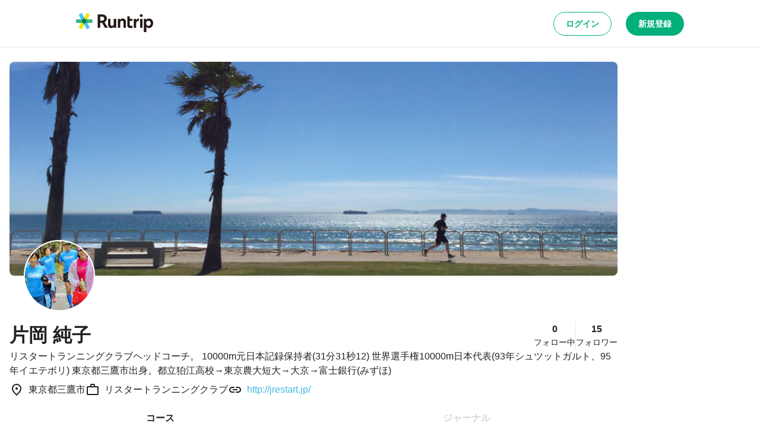

--- FILE ---
content_type: application/javascript; charset=utf-8
request_url: https://runtrip.jp/_next/static/chunks/7307-c45c4feac4294531.js
body_size: 10515
content:
try{let e="undefined"!=typeof window?window:"undefined"!=typeof global?global:"undefined"!=typeof globalThis?globalThis:"undefined"!=typeof self?self:{},t=(new e.Error).stack;t&&(e._sentryDebugIds=e._sentryDebugIds||{},e._sentryDebugIds[t]="ca318b74-55fd-44ce-90d0-171299b30226",e._sentryDebugIdIdentifier="sentry-dbid-ca318b74-55fd-44ce-90d0-171299b30226")}catch(e){}"use strict";(self.webpackChunk_N_E=self.webpackChunk_N_E||[]).push([[7307],{47307:(e,t,r)=>{r.d(t,{M:()=>ep});var n=r(31085),l=r(14041),a=r(86715),i=r(53043);let o=(0,i.m)("Account",e=>{let{fill:t}=e;return(0,n.jsx)("path",{d:"M12 2C6.48 2 2 6.48 2 12C2 17.52 6.48 22 12 22C17.52 22 22 17.52 22 12C22 6.48 17.52 2 12 2ZM7.07 18.28C7.5 17.38 10.12 16.5 12 16.5C13.88 16.5 16.51 17.38 16.93 18.28C15.57 19.36 13.86 20 12 20C10.14 20 8.43 19.36 7.07 18.28ZM18.36 16.83C16.93 15.09 13.46 14.5 12 14.5C10.54 14.5 7.07 15.09 5.64 16.83C4.62 15.49 4 13.82 4 12C4 7.59 7.59 4 12 4C16.41 4 20 7.59 20 12C20 13.82 19.38 15.49 18.36 16.83ZM12 6C10.06 6 8.5 7.56 8.5 9.5C8.5 11.44 10.06 13 12 13C13.94 13 15.5 11.44 15.5 9.5C15.5 7.56 13.94 6 12 6ZM12 11C11.17 11 10.5 10.33 10.5 9.5C10.5 8.67 11.17 8 12 8C12.83 8 13.5 8.67 13.5 9.5C13.5 10.33 12.83 11 12 11Z",fill:t})});var s=r(52375),c=r(38550);let d=(0,i.m)("Lock",e=>{let{fill:t}=e;return(0,n.jsx)("path",{d:"M6 22C5.45 22 4.97917 21.8042 4.5875 21.4125C4.19583 21.0208 4 20.55 4 20V10C4 9.45 4.19583 8.97917 4.5875 8.5875C4.97917 8.19583 5.45 8 6 8H7V6C7 4.61667 7.4875 3.4375 8.4625 2.4625C9.4375 1.4875 10.6167 1 12 1C13.3833 1 14.5625 1.4875 15.5375 2.4625C16.5125 3.4375 17 4.61667 17 6V8H18C18.55 8 19.0208 8.19583 19.4125 8.5875C19.8042 8.97917 20 9.45 20 10V20C20 20.55 19.8042 21.0208 19.4125 21.4125C19.0208 21.8042 18.55 22 18 22H6ZM6 20H18V10H6V20ZM12 17C12.55 17 13.0208 16.8042 13.4125 16.4125C13.8042 16.0208 14 15.55 14 15C14 14.45 13.8042 13.9792 13.4125 13.5875C13.0208 13.1958 12.55 13 12 13C11.45 13 10.9792 13.1958 10.5875 13.5875C10.1958 13.9792 10 14.45 10 15C10 15.55 10.1958 16.0208 10.5875 16.4125C10.9792 16.8042 11.45 17 12 17ZM9 8H15V6C15 5.16667 14.7083 4.45833 14.125 3.875C13.5417 3.29167 12.8333 3 12 3C11.1667 3 10.4583 3.29167 9.875 3.875C9.29167 4.45833 9 5.16667 9 6V8Z",fill:t})}),u=(0,i.m)("Setting",e=>{let{fill:t}=e;return(0,n.jsx)("path",{d:"M19.4289 12.98C19.4689 12.66 19.4989 12.34 19.4989 12C19.4989 11.66 19.4689 11.34 19.4289 11.02L21.5389 9.37C21.7289 9.22 21.7789 8.95 21.6589 8.73L19.6589 5.27C19.5689 5.11 19.3989 5.02 19.2189 5.02C19.1589 5.02 19.0989 5.03 19.0489 5.05L16.5589 6.05C16.0389 5.65 15.4789 5.32 14.8689 5.07L14.4889 2.42C14.4589 2.18 14.2489 2 13.9989 2H9.99886C9.74886 2 9.53886 2.18 9.50886 2.42L9.12886 5.07C8.51886 5.32 7.95886 5.66 7.43886 6.05L4.94886 5.05C4.88886 5.03 4.82886 5.02 4.76886 5.02C4.59886 5.02 4.42886 5.11 4.33886 5.27L2.33886 8.73C2.20886 8.95 2.26886 9.22 2.45886 9.37L4.56886 11.02C4.52886 11.34 4.49886 11.67 4.49886 12C4.49886 12.33 4.52886 12.66 4.56886 12.98L2.45886 14.63C2.26886 14.78 2.21886 15.05 2.33886 15.27L4.33886 18.73C4.42886 18.89 4.59886 18.98 4.77886 18.98C4.83886 18.98 4.89886 18.97 4.94886 18.95L7.43886 17.95C7.95886 18.35 8.51886 18.68 9.12886 18.93L9.50886 21.58C9.53886 21.82 9.74886 22 9.99886 22H13.9989C14.2489 22 14.4589 21.82 14.4889 21.58L14.8689 18.93C15.4789 18.68 16.0389 18.34 16.5589 17.95L19.0489 18.95C19.1089 18.97 19.1689 18.98 19.2289 18.98C19.3989 18.98 19.5689 18.89 19.6589 18.73L21.6589 15.27C21.7789 15.05 21.7289 14.78 21.5389 14.63L19.4289 12.98ZM17.4489 11.27C17.4889 11.58 17.4989 11.79 17.4989 12C17.4989 12.21 17.4789 12.43 17.4489 12.73L17.3089 13.86L18.1989 14.56L19.2789 15.4L18.5789 16.61L17.3089 16.1L16.2689 15.68L15.3689 16.36C14.9389 16.68 14.5289 16.92 14.1189 17.09L13.0589 17.52L12.8989 18.65L12.6989 20H11.2989L11.1089 18.65L10.9489 17.52L9.88886 17.09C9.45886 16.91 9.05886 16.68 8.65886 16.38L7.74886 15.68L6.68886 16.11L5.41886 16.62L4.71886 15.41L5.79886 14.57L6.68886 13.87L6.54886 12.74C6.51886 12.43 6.49886 12.2 6.49886 12C6.49886 11.8 6.51886 11.57 6.54886 11.27L6.68886 10.14L5.79886 9.44L4.71886 8.6L5.41886 7.39L6.68886 7.9L7.72886 8.32L8.62886 7.64C9.05886 7.32 9.46886 7.08 9.87886 6.91L10.9389 6.48L11.0989 5.35L11.2989 4H12.6889L12.8789 5.35L13.0389 6.48L14.0989 6.91C14.5289 7.09 14.9289 7.32 15.3289 7.62L16.2389 8.32L17.2989 7.89L18.5689 7.38L19.2689 8.59L18.1989 9.44L17.3089 10.14L17.4489 11.27ZM11.9989 8C9.78886 8 7.99886 9.79 7.99886 12C7.99886 14.21 9.78886 16 11.9989 16C14.2089 16 15.9989 14.21 15.9989 12C15.9989 9.79 14.2089 8 11.9989 8ZM11.9989 14C10.8989 14 9.99886 13.1 9.99886 12C9.99886 10.9 10.8989 10 11.9989 10C13.0989 10 13.9989 10.9 13.9989 12C13.9989 13.1 13.0989 14 11.9989 14Z",fill:t})}),C=(0,i.m)("Help",e=>{let{fill:t}=e;return(0,n.jsx)("path",{d:"M12.0722 17.8252C12.3572 17.8252 12.6056 17.7192 12.8172 17.5071C13.0287 17.295 13.1345 17.0435 13.1345 16.7524C13.1345 16.4613 13.0285 16.213 12.8165 16.0075C12.6044 15.8019 12.3535 15.6991 12.0637 15.6991C11.774 15.6991 11.5257 15.8018 11.3188 16.007C11.1119 16.2123 11.0085 16.4636 11.0085 16.7609C11.0085 17.0473 11.1127 17.2962 11.3213 17.5078C11.5299 17.7194 11.7802 17.8252 12.0722 17.8252ZM12.0084 22.3535C10.5716 22.3535 9.22576 22.0835 7.97071 21.5436C6.71568 21.0037 5.61783 20.2634 4.67718 19.3228C3.73655 18.3821 2.99628 17.2843 2.45636 16.0293C1.91644 14.7744 1.64648 13.4278 1.64648 11.9897C1.64648 10.5515 1.91644 9.20432 2.45636 7.94804C2.99628 6.69175 3.73582 5.59721 4.67498 4.66441C5.61413 3.73161 6.71155 2.99315 7.96723 2.44901C9.2229 1.90488 10.5702 1.63281 12.0091 1.63281C13.4481 1.63281 14.7962 1.90451 16.0536 2.44791C17.311 2.99131 18.4058 3.72879 19.3379 4.66034C20.27 5.59189 21.0079 6.68732 21.5516 7.94664C22.0953 9.20595 22.3672 10.5549 22.3672 11.9936C22.3672 13.4316 22.0951 14.778 21.551 16.0329C21.0068 17.2878 20.2684 18.3835 19.3356 19.3199C18.4028 20.2563 17.3075 20.996 16.0499 21.539C14.7923 22.082 13.4451 22.3535 12.0084 22.3535V22.3535ZM12.0123 20.373C14.3329 20.373 16.3065 19.5586 17.9329 17.9297C19.5594 16.3009 20.3726 14.3202 20.3726 11.9877C20.3726 9.66706 19.5609 7.69351 17.9376 6.06706C16.3143 4.44061 14.3326 3.62739 11.9927 3.62739C9.67567 3.62739 7.70212 4.43905 6.07203 6.06239C4.44197 7.6857 3.62693 9.66734 3.62693 12.0073C3.62693 14.3243 4.44137 16.2979 6.07023 17.9279C7.6991 19.558 9.67978 20.373 12.0123 20.373ZM12.0411 7.72631C12.4876 7.72631 12.8814 7.86601 13.2227 8.14541C13.5639 8.42481 13.7345 8.777 13.7345 9.20196C13.7345 9.60363 13.6159 9.95624 13.3787 10.2598C13.1414 10.5633 12.8727 10.8391 12.5726 11.0872C12.1893 11.4132 11.8536 11.7744 11.5655 12.1707C11.2775 12.567 11.1335 13.0069 11.1335 13.4904C11.1335 13.6977 11.2134 13.8637 11.3731 13.9883C11.5329 14.1129 11.7193 14.1752 11.9324 14.1752C12.1606 14.1752 12.3522 14.0991 12.507 13.947C12.6618 13.7948 12.772 13.6093 12.8378 13.3904C12.8972 13.0687 13.0233 12.7778 13.216 12.5177C13.4087 12.2576 13.6396 12.0224 13.9088 11.8121C14.3122 11.4846 14.6425 11.0906 14.8998 10.6301C15.157 10.1696 15.2856 9.68285 15.2856 9.16984C15.2856 8.31835 14.9778 7.60167 14.3623 7.01979C13.7467 6.4379 13.0164 6.14696 12.1715 6.14696C11.5436 6.14696 10.9485 6.27902 10.3864 6.54314C9.82429 6.80727 9.3541 7.19043 8.97583 7.69261C8.84975 7.87811 8.79293 8.08069 8.80539 8.30034C8.81785 8.51999 8.91354 8.69785 9.09246 8.83391C9.31098 8.97666 9.53865 9.02069 9.77548 8.96599C10.0123 8.91127 10.2081 8.78283 10.3628 8.58066C10.5565 8.31996 10.8005 8.1124 11.095 7.95796C11.3894 7.80353 11.7048 7.72631 12.0411 7.72631Z",fill:t})}),p=(0,i.m)("Logout",e=>{let{fill:t}=e;return(0,n.jsxs)(n.Fragment,{children:[(0,n.jsx)("path",{d:"M5 5H11C11.55 5 12 4.55 12 4C12 3.45 11.55 3 11 3H5C3.9 3 3 3.9 3 5V19C3 20.1 3.9 21 5 21H11C11.55 21 12 20.55 12 20C12 19.45 11.55 19 11 19H5V5Z",fill:t}),(0,n.jsx)("path",{d:"M20.65 11.65L17.86 8.86003C17.54 8.54003 17 8.76003 17 9.21003V11H10C9.45 11 9 11.45 9 12C9 12.55 9.45 13 10 13H17V14.79C17 15.24 17.54 15.46 17.85 15.14L20.64 12.35C20.84 12.16 20.84 11.84 20.65 11.65Z",fill:t})]})});var h=r(2435),f=r(38203);let m=(0,i.m)("X",e=>{let{fill:t}=e;return(0,n.jsx)("path",{d:"M714.163 519.284L1160.89 0H1055.03L667.137 450.887L357.328 0H0L468.492 681.821L0 1226.37H105.866L515.491 750.218L842.672 1226.37H1200L714.137 519.284H714.163ZM569.165 687.828L521.697 619.934L144.011 79.6944H306.615L611.412 515.685L658.88 583.579L1055.08 1150.3H892.476L569.165 687.854V687.828Z",fill:t})},{viewBox:"0 0 1200 1227",width:"24",height:"24"}),y=(0,i.m)("Youtube",()=>(0,n.jsxs)(n.Fragment,{children:[(0,n.jsxs)("g",{clipPath:"url(#clip0_2331_25579)",children:[(0,n.jsx)("path",{d:"M22.54 6.42C22.2875 5.4675 21.5412 4.7175 20.595 4.4625C18.88 4 12 4 12 4C12 4 5.12 4 3.405 4.4625C2.45875 4.7175 1.7125 5.4675 1.46 6.42C1 8.1475 1 11.75 1 11.75C1 11.75 1 15.3525 1.46 17.08C1.7125 18.0325 2.45875 18.7825 3.405 19.0375C5.12125 19.5 12 19.5 12 19.5C12 19.5 18.88 19.5 20.595 19.0375C21.5412 18.7825 22.2875 18.0325 22.54 17.08C23 15.3537 23 11.75 23 11.75C23 11.75 23 8.1475 22.54 6.42Z",fill:"#FF0000"}),(0,n.jsx)("path",{d:"M9.75 15.0213L15.5 11.75L9.75 8.47876V15.0213Z",fill:"white"})]}),(0,n.jsx)("defs",{children:(0,n.jsx)("clipPath",{id:"clip0_2331_25579",children:(0,n.jsx)("rect",{width:"22",height:"15.5",fill:"white",transform:"translate(1 4)"})})})]}));var g=r(70530),b=r(79592),x=r(63733);let v=b.Ay.a.withConfig({componentId:"sc-88312b03-0"})(["color:inherit;text-decoration:none;margin-top:",";"],(0,x.YK)(2));var L=r(74959);let j=e=>{let{children:t,...r}=e;return(0,n.jsx)(g.N,{...r,passHref:!0,children:(0,n.jsx)(v,{children:(0,n.jsx)(L.o,{variant:"body1",children:t})})})};j.displayName="FooterItem";let I=b.Ay.div.withConfig({componentId:"sc-de3fca41-0"})(["display:flex;flex-direction:column;margin-bottom:",";"],(0,x.YK)(4)),_=e=>{let{children:t}=e;return(0,n.jsx)(I,{children:t})};_.displayName="FooterSection";let k=e=>{let{children:t}=e;return(0,n.jsx)(L.o,{variant:"subtitle1",children:t})};k.displayName="FooterHeading";let H=b.Ay.div.withConfig({componentId:"sc-60fece3-0"})(["width:100%;padding:"," ",";background:",";"],(0,x.YK)(6),(0,x.YK)(4),(0,x.yW)("bg.gray1")),A=b.Ay.div.withConfig({componentId:"sc-60fece3-1"})(["max-width:",";margin:0 auto;display:flex;justify-content:space-between;border-bottom:1px solid ",";flex-direction:column;","{flex-direction:row;}"],e=>{let{theme:t}=e;return t.breakpoints.pc},(0,x.yW)("border.gray"),x.$_.pc),M=b.Ay.div.withConfig({componentId:"sc-60fece3-2"})(["width:100px;margin-bottom:",";"],(0,x.YK)(4)),V=b.Ay.div.withConfig({componentId:"sc-60fece3-3"})(["display:flex;flex-direction:column;","{flex-direction:row;justify-content:space-around;width:70%;}"],x.$_.pc),P=b.Ay.div.withConfig({componentId:"sc-60fece3-4"})(["max-width:",";display:flex;flex-direction:row;justify-content:space-between;margin:"," auto 0;align-items:center;"],e=>{let{theme:t}=e;return t.breakpoints.pc},(0,x.YK)(2)),O=b.Ay.div.withConfig({componentId:"sc-60fece3-5"})(["display:flex;flex-direction:row;"]),F=b.Ay.a.withConfig({componentId:"sc-60fece3-6"})(["margin-left:",";cursor:pointer;display:flex;flex-direction:row;justify-content:center;align-items:center;width:32px;height:32px;background:",";border:1px solid ",";box-sizing:border-box;border-radius:",";color:",";"],(0,x.YK)(2),(0,x.yW)("bg.white"),(0,x.yW)("border.gray"),(0,x.r8)("full"),(0,x.yW)("text.black"));var Z=r(98148);let N=e=>{let{className:t,children:r,xIconHref:l,facebookIconHref:a,youtubeIconHref:i}=e;return(0,n.jsxs)(H,{className:t,children:[(0,n.jsxs)(A,{children:[(0,n.jsx)(M,{children:(0,n.jsx)(Z.g,{type:"runtrip"})}),(0,n.jsx)(V,{children:r})]}),(0,n.jsxs)(P,{children:[(0,n.jsx)(L.o,{variant:"body1",children:"\xa9 Runtrip, Inc."}),l||a||i?(0,n.jsxs)(O,{children:[l&&(0,n.jsx)(g.N,{href:l,passHref:!0,external:!0,children:(0,n.jsx)(F,{"aria-label":"Twitter",target:"_blank",children:(0,n.jsx)(m,{height:"16",width:"16"})})}),a&&(0,n.jsx)(g.N,{href:a,passHref:!0,external:!0,children:(0,n.jsx)(F,{"aria-label":"Facebook",target:"_blank",children:(0,n.jsx)(f.f,{height:"20",width:"20"})})}),i&&(0,n.jsx)(g.N,{href:i,passHref:!0,external:!0,children:(0,n.jsx)(F,{"aria-label":"Youtube",target:"_blank",children:(0,n.jsx)(y,{height:"20",width:"20"})})})]}):null]})]})};N.Item=j,N.Section=_,N.Heading=k;var $=r(93149);r(58771),r(78195);var T=Object.defineProperty,R=Object.defineProperties,S=Object.getOwnPropertyDescriptors,E=Object.getOwnPropertySymbols,W=Object.prototype.hasOwnProperty,Y=Object.prototype.propertyIsEnumerable,K=(e,t)=>{if(t=Symbol[e])return t;throw Error("Symbol."+e+" is not defined")},U=(e,t,r)=>t in e?T(e,t,{enumerable:!0,configurable:!0,writable:!0,value:r}):e[t]=r,q=(e,t)=>{for(var r in t||(t={}))W.call(t,r)&&U(e,r,t[r]);if(E)for(var r of E(t))Y.call(t,r)&&U(e,r,t[r]);return e},J=(e,t,r)=>new Promise((n,l)=>{var a=e=>{try{o(r.next(e))}catch(e){l(e)}},i=e=>{try{o(r.throw(e))}catch(e){l(e)}},o=e=>e.done?n(e.value):Promise.resolve(e.value).then(a,i);o((r=r.apply(e,t)).next())}),D={httpOnly:!1,path:"/",sameSite:"lax",maxAge:604800,domain:"",secure:!0},z=e=>J(void 0,null,function*(){let t=w.get(e)[AUTH_COOKIE_KEY];try{return JSON.parse(t)||null}catch(e){return null}}),B=(e,t,r)=>J(void 0,null,function*(){let n=q(q({},D),r);t?w.set(e,AUTH_COOKIE_KEY,JSON.stringify(t),n):w.destroy(e,AUTH_COOKIE_KEY,n)}),Q=e=>({getSession:()=>z(e),setSession:(t,r)=>B(e,t,r)}),G=()=>{let{setSession:e}=(0,$.aP)(),t=(0,a.useRouter)();return l.useCallback(function(){let r=arguments.length>0&&void 0!==arguments[0]?arguments[0]:"/login";return J(void 0,null,function*(){yield e(null),t.push(r)})},[e,t])},X=r(70398),ee=r(98681),et=r(66183),er=r(40122);let en=(0,b.AH)(["display:flex;gap:",";align-items:center;justify-content:space-between;width:100%;background-color:",";"],(0,x.YK)(2),(0,x.yW)("bg.white")),el=b.Ay.div.withConfig({componentId:"sc-9e123607-0"})([""," padding:",";background-color:",";"],en,(0,x.YK)(1.5,2),(0,x.yW)("bg.gray1")),ea=b.Ay.div.withConfig({componentId:"sc-9e123607-1"})([""," padding:",";border-radius:"," "," 0 0;border:1px solid ",";border-bottom:none;"],en,(0,x.YK)(2),(0,x.r8)("medium"),(0,x.r8)("medium"),(0,x.yW)("border.gray")),ei=(0,b.Ay)(Z.g).withConfig({componentId:"sc-9e123607-2"})(["width:36px;"]),eo=b.Ay.div.withConfig({componentId:"sc-6a4a3fa4-0"})([""," margin-inline:auto;width:100%;","{width:min(100%,","px);}"],et.xe,x.$_.pc,e=>{let{theme:t}=e;return t.breakpoints.pcValue+32}),es=(0,b.Ay)(N).withConfig({componentId:"sc-6a4a3fa4-1"})(["margin-top:auto;"]),ec=(0,b.Ay)(e=>{let{children:t,href:r,className:l}=e;return(0,n.jsxs)(el,{className:l,children:[(0,n.jsx)(ei,{type:"runtrip-square"}),(0,n.jsx)(L.o,{as:"p",variant:"subtitle4",children:t}),(0,n.jsx)(er.$,{size:"sm",href:r,children:"インストール"})]})}).withConfig({componentId:"sc-6a4a3fa4-2"})(["","{display:none;}"],x.$_.pc),ed=(0,b.Ay)(e=>{let{children:t,href:r,className:l}=e;return(0,n.jsxs)(ea,{className:l,children:[(0,n.jsx)(ei,{type:"runtrip-square"}),(0,n.jsx)(L.o,{as:"p",variant:"subtitle3",children:t}),(0,n.jsx)(er.$,{variant:"brand-primary",size:"sm",href:r,children:"インストール"})]})}).withConfig({componentId:"sc-6a4a3fa4-3"})(["position:sticky;inset:0;z-index:5;","{display:none;}"],x.$_.pc);var eu=r(17902),eC=r(79852);let ep=e=>{let{children:t,contentSpacing:r,...i}=e,f=(0,a.useRouter)(),{user:m}=(0,$.PA)(),y=G(),g=[{icon:(0,n.jsx)(o,{}),onClick:()=>f.push("/me"),children:"プロフィール"},{icon:(0,n.jsx)(s.T,{}),onClick:()=>f.push("/courses/new"),children:"コースを投稿"},{icon:(0,n.jsx)(c.g,{}),onClick:()=>f.push("/me/email-change"),children:"メールアドレス変更"},{icon:(0,n.jsx)(d,{}),onClick:()=>f.push("/me/password-change"),children:"パスワード変更"},{icon:(0,n.jsx)(u,{}),onClick:()=>f.push("/me/mail-setting"),children:"メール配信設定"},{icon:(0,n.jsx)(C,{}),href:"https://support.runtrip.jp/hc/ja",target:"_blank",rel:"noopener noreferrer",external:!0,children:"よくある質問"},{icon:(0,n.jsx)(p,{}),onClick:()=>y(),children:"ログアウト"}],{data:b}=(0,X.bQ)(),{data:x,mutate:v}=(0,X.E$)(),L=l.useMemo(()=>{var e;return null!==(e=null==x?void 0:x.notifications)&&void 0!==e?e:[]},[null==x?void 0:x.notifications]),j=l.useCallback(async e=>{if(!x)return;let t=x.notifications.map(t=>(0,X.Eq)(t,e)?e:t);await v({...x,notifications:t},!1)},[x,v]),I=(0,X.Vb)(L,j);return(0,n.jsxs)(ee.Y,{...i,children:[(0,n.jsx)(ec,{href:eu.W1,children:"アプリでマイルを貯めて、お得に走ろう！"}),(0,n.jsx)(h.Y,{avatar:m?{name:m.name,src:m.profileImageUrl,isSubscribed:(0,eC.s2)(m.premium)}:void 0,showMenu:!!m,signupHref:"/register",loginHref:"/login",notificationsHref:"/notifications",notificationsCount:null==b?void 0:b.count,notifications:I,userMenuActions:g,addMenuActions:void 0,coursePostHref:"/courses/new"}),(0,n.jsx)(eo,{px:2,pb:[6,6,12],...r,children:t}),(0,n.jsxs)(es,{xIconHref:"https://x.com/runtrip_",facebookIconHref:"https://ja-jp.facebook.com/runtripjp",youtubeIconHref:"https://www.youtube.com/channel/UCtoF5V1HscNaPCb8i_VLM4Q",children:[(0,n.jsxs)(N.Section,{children:[(0,n.jsx)(N.Heading,{children:"探す"}),(0,n.jsx)(N.Item,{href:"/courses",children:"コース"}),(0,n.jsx)(N.Item,{href:"/stations",children:"ステーション"}),(0,n.jsx)(N.Item,{href:"/journals",children:"ジャーナル"})]}),(0,n.jsxs)(N.Section,{children:[(0,n.jsx)(N.Heading,{children:"サービス"}),(0,n.jsx)(N.Item,{href:"https://mg.runtrip.jp/",target:"_blank",external:!0,children:"マガジン"}),(0,n.jsx)(N.Item,{href:"https://store.runtrip.jp/",target:"_blank",external:!0,children:"ストア"})]}),(0,n.jsxs)(N.Section,{children:[(0,n.jsx)(N.Heading,{children:"企業情報"}),(0,n.jsx)(N.Item,{href:"https://corp.runtrip.jp/",target:"_blank",external:!0,children:"運営会社"}),(0,n.jsx)(N.Item,{href:"https://support.runtrip.jp/hc/ja/requests/new",target:"_blank",external:!0,children:"お問い合わせ"}),(0,n.jsx)(N.Item,{href:"https://note.com/runtrip/m/m0dd271180103",target:"_blank",external:!0,children:"採用情報"}),(0,n.jsx)(N.Item,{href:"/terms",target:"_blank",external:!0,children:"利用規約"}),(0,n.jsx)(N.Item,{href:"/policy",target:"_blank",external:!0,children:"プライバシーポリシー"})]})]}),(0,n.jsx)(ed,{href:eu.W1,children:"アプリでマイルを貯めて、お得に走ろう！"})]})}},76928:(e,t,r)=>{r.d(t,{Ws:()=>l,ZQ:()=>n,c1:()=>a,bm:()=>u,RK:()=>p,ie:()=>C});var n={};r.r(n),r.d(n,{fromQuery:()=>c});let l=e=>"".concat("https://d3304ij6n73kfg.cloudfront.net","/").concat("prod","/thumb/journal_main/").concat(e,"/1000_500"),a=function(e){let t=arguments.length>1&&void 0!==arguments[1]?arguments[1]:13,r=arguments.length>2&&void 0!==arguments[2]?arguments[2]:"...";return"".concat(e.slice(0,t)).concat(r)};var i=r(46195),o=r(41415);let s=i.Ik({pageNumber:i.vk(o.Ro,i.ai().optional().default(0)),pageSize:i.vk(o.Ro,i.ai().optional())}),c=function(){let e=arguments.length>0&&void 0!==arguments[0]?arguments[0]:{};return s.parse(e)};var d=r(93149);let u=(e,t)=>{let r=(0,d.P1)();return(0,d.aR)(r.v1.journals._journalId(e),t)},C=e=>{let t=(0,d.P1)();return(0,d.aR)(t.v1.journals,{...e})},p=(e,t)=>{let r=(0,d.P1)();return(0,d.aR)(r.v1.journals._journalId(e).liking_users,t)}},70398:(e,t,r)=>{r.d(t,{Ao:()=>y,Eq:()=>_,Vb:()=>k,bQ:()=>o,E$:()=>a,q8:()=>i,XI:()=>c});var n=r(93149),l=r(88546);let a=e=>{let{isAuthenticated:t}=(0,n.aP)(),r=(0,n.P1)();return(0,n.aR)(r.v1.notifications,{...e,key:e=>t?e:null})},i=(e,t)=>{let r=(0,n.P1)();return(0,l.Ay)((t,r)=>{if(0===t)return[void 0,e];let{metadata:n}=r;return n.lastIndex?[n.lastIndex,e]:null},e=>{let[n]=e,l={...t,query:{...null==t?void 0:t.query,lastIndex:n}};return r.v1.notifications.$get(l)})},o=e=>{let{isAuthenticated:t}=(0,n.aP)(),r=(0,n.P1)();return(0,n.aR)(r.v1.notification_unread_count,{...e,key:e=>t?e:null})};var s=r(14041);let c=()=>{let e=(0,n.P1)();return s.useCallback(async t=>await e.v1.notifications.$put({body:t}),[e])};var d=r(23464),u=r.n(d),C=r(86715),p=r(58771),h=r(79852),f=r(18438);let m=e=>{let{actionUserName:t,message:r}=e;return r.replace(t,"").trim()},y={ALL:"all",COMMENT:"comment",FOLLOW:"follow"},g=[p.lA.PublicOwnCourse.type,p.lA.OpenFollowersCourse.type,p.lA.WannaGoToOwnCourse.type,p.lA.VisitToOwnCourse.type,p.lA.CommentOnOwnCourse.type,p.lA.ReviewNGCourse.type,p.lA.LikeCommentAtCourse.type,p.lA.ReplyToCommentAtCourse.type,p.lA.LikeReplyToCommentAtCourse.type],b=[p.lA.OpenFollowersJournal.type,p.lA.NiceRunToOwnJournal.type,p.lA.CommentOnOwnJournal.type,p.lA.LikeCommentAtJournal.type,p.lA.ReplyToCommentAtJournal.type,p.lA.LikeReplyToCommentAtJournal.type],x=e=>g.includes(e.type)?"/courses/detail?coid=".concat(e.targetId):b.includes(e.type)?"/users/".concat(e.actionUserId,"?type=journal"):"";var v=r(96133),L=r(76928);let j=(e,t)=>g.includes(e)?(0,v.EB)(t):b.includes(e)?(0,L.Ws)(t):"",I=e=>{let t=j(e.type,e.targetId);return t?{src:t,alt:e.message}:void 0},_=(e,t)=>e.type===t.type&&e.userId===t.userId&&e.targetId===t.targetId&&e.actionUserId===t.actionUserId&&e.createdAt===t.createdAt,k=(e,t)=>{let r=(0,C.useRouter)(),n=s.useCallback(async r=>{let{index:n,userId:l,isFollowing:a}=r;if("number"==typeof n)return await (null==t?void 0:t({...e[n],actionUserId:l,isFollowed:a}))},[t,e]),{toggleFollow:l}=(0,f.TV)(n);return s.useMemo(()=>e.map((e,t)=>({avatar:{name:e.actionUserName,src:(0,h.TW)(e.actionUserId),onClick:()=>{r.push("/users/".concat(e.actionUserId))}},href:x(e),message:m(e),date:u()(e.createdAt).format("MM月DD日 HH:mm"),media:I(e),isRead:e.status,isFollowing:e.isFollowed,onFollow:e.type===p.lA.FollowedByUser.type?()=>l({index:t,userId:e.actionUserId,isFollowing:e.isFollowed}):void 0})),[e,l,r])}},18438:(e,t,r)=>{r.d(t,{uL:()=>u,Ne:()=>C,TV:()=>i,UW:()=>o,Ct:()=>c,M1:()=>h,tc:()=>f});var n=r(14041),l=r(37168),a=r(54071);let i=e=>{let t=(0,a.d)(),[r,i]=n.useState(!1),o=c(),s=f();return{toggleFollow:n.useCallback(async n=>{let{index:a,userId:c,isFollowing:d}=n;if(r){t.open({variant:"warning",message:"".concat(d?"フォロー解除":"フォロー","は処理中です。少々お待ちください。")});return}i(!0);try{d?await s(c):await o(c),await (null==e?void 0:e({index:a,userId:c,isFollowing:!d})),t.open({variant:"success",message:"".concat(d?"フォローを解除":"フォロー","しました。")})}catch(e){l.Cp(e),t.open({variant:"danger",message:"".concat(d?"フォロー解除":"フォロー","に失敗しました。")})}finally{i(!1)}},[t,r,e,o,s]),isRequesting:r}},o=e=>{let{userId:t,isFollowing:r}=e,i=(0,a.d)(),[o,s]=n.useState(!1),[d,u]=n.useState(r),C=c(),p=f();return{toggleFollow:n.useCallback(async()=>{if(o){i.open({variant:"warning",message:"".concat(d?"フォロー解除":"フォロー","は処理中です。少々お待ちください。")});return}s(!0);try{d?await p(t):await C(t),u(!d),i.open({variant:"success",message:"".concat(d?"フォローを解除":"フォロー","しました。")})}catch(e){l.Cp(e),i.open({variant:"danger",message:"".concat(d?"フォロー解除":"フォロー","に失敗しました。")})}finally{s(!1)}},[d,o,C,p,t,i]),isRequesting:o,isFollowing:d}};var s=r(93149);let c=()=>{let e=(0,s.P1)();return n.useCallback(async t=>await e.v1.user_follow._userId(t).$put(),[e])};var d=r(88546);let u=(e,t)=>{let r=(0,s.P1)(),n=(0,s.et)(r.v1.users._userId(e).followers,"$get");return(0,d.Ay)((e,t)=>{if(0===e)return[void 0,n];let{metadata:{pageSize:r,total:l}}=t;return r*e>=l?null:[e,n]},n=>{let[l]=n,a={...t,query:{...null==t?void 0:t.query,pageNumber:null!=l?l:0}};return r.v1.users._userId(e).followers.$get(a)})},C=(e,t)=>{let r=(0,s.P1)(),n=(0,s.et)(r.v1.users._userId(e).following,"$get");return(0,d.Ay)((e,t)=>{if(0===e)return[void 0,n];let{metadata:{pageSize:r,total:l}}=t;return r*e>=l?null:[e,n]},n=>{let[l]=n,a={...t,query:{...null==t?void 0:t.query,pageNumber:null!=l?l:0}};return r.v1.users._userId(e).following.$get(a)})};var p=r(79852);let h=(e,t,r)=>{let{toggleFollow:l}=i(n.useCallback(async r=>{let{index:n,isFollowing:l}=r;if("number"==typeof n)return await (null==t?void 0:t({...e[n],isFollowed:l}))},[t,e]));return n.useMemo(()=>e.map((e,t)=>{let{user:n,isFollowed:a}=e;return{href:"/users/".concat(n.id),avatar:{name:n.name,src:(0,p.TW)(n.id),isSubscribed:(0,p.s2)(n.premium)},address:n.address,showFollowButton:n.id!==(null==r?void 0:r.id),isFollowing:a,onFollow:()=>l({index:t,userId:n.id,isFollowing:a})}}),[e,r,l])},f=()=>{let e=(0,s.P1)();return n.useCallback(async t=>await e.v1.user_follow._userId(t).$delete(),[e])}},79852:(e,t,r)=>{r.d(t,{r:()=>b,e5:()=>g,TW:()=>v,s2:()=>L,Hg:()=>y,Y7:()=>c,F0:()=>d,FC:()=>u,ek:()=>C,HR:()=>p,m2:()=>s,bz:()=>i,CW:()=>l,tP:()=>a,Jd:()=>h,UL:()=>f,pb:()=>x});var n=r(93149);r(17902);let l=()=>{let e=(0,n.P1)();return async t=>await e.v1.users.me.$put({body:t})},a=()=>{let e=(0,n.P1)();return async t=>await e.v1.user_profile_image.$put({body:t})},i=()=>{let e=(0,n.P1)();return async t=>await e.v1.user_cover_image.$put({body:t})};var o=r(14041);let s=()=>{let e=(0,n.P1)();return o.useCallback(async t=>await e.v1.auth.runtrip.email_user.resend.$post({body:t}),[e])},c=()=>{let e=(0,n.P1)();return o.useCallback(async t=>await e.v1.user_mailaddress_change.$post({body:t}),[e])},d=()=>{let e=(0,n.P1)();return o.useCallback(async t=>await e.v1.user_mailaddress_change.activate.$post({body:t}),[e])},u=()=>{let e=(0,n.P1)();return o.useCallback(async t=>await e.v1.user_password_change.$post({body:t}),[e])},C=()=>{let e=(0,n.P1)();return o.useCallback(async t=>await e.v1.user_password_reset.$post({body:t}),[e])},p=()=>{let e=(0,n.P1)();return o.useCallback(async t=>await e.v1.user_password_reset.activate.$post({body:t}),[e])},h=(e,t)=>{let r=(0,n.P1)();return(0,n.aR)(r.v1.users._userId(e),t)},f=()=>{let e=(0,n.P1)();return o.useCallback(async t=>await e.v1.users._userId(t).$delete(),[e])};var m=r(58771);let y=Object.keys(m.yS).map(Number).map(e=>({label:m.yS[e],value:e})),g=[{label:"男性",value:m.YT.MEN},{label:"女性",value:m.YT.WOMEN},{label:"その他",value:m.YT.OTHER}],b={FOLLOWING:"following",FOLLOWER:"follower"},x=(e,t)=>{let r=(0,n.P1)();return(0,n.aR)(e?r.v1.users._userId(e).journals:null,t)},v=e=>"".concat("https://d3304ij6n73kfg.cloudfront.net","/").concat("prod","/thumb/user_prf/").concat(e,"/1000_500"),L=e=>e!==m.b.NONE},38203:(e,t,r)=>{r.d(t,{f:()=>l});var n=r(31085);let l=(0,r(53043).m)("Facebook",()=>(0,n.jsxs)(n.Fragment,{children:[(0,n.jsx)("path",{d:"M23 12C23 5.92486 18.0751 1 12 1C5.92486 1 1 5.92486 1 12C1 17.4903 5.02252 22.0412 10.2812 22.8664V15.1797H7.48828V12H10.2812V9.57656C10.2812 6.81969 11.9235 5.29688 14.4361 5.29688C15.6397 5.29688 16.8984 5.51172 16.8984 5.51172V8.21875H15.5114C14.145 8.21875 13.7188 9.06674 13.7188 9.93664V12H16.7695L16.2818 15.1797H13.7188V22.8664C18.9775 22.0412 23 17.4905 23 12Z",fill:"#1877F2"}),(0,n.jsx)("path",{d:"M16.2818 15.1797L16.7695 12H13.7188V9.93664C13.7188 9.06674 14.145 8.21875 15.5114 8.21875H16.8984V5.51172C16.8984 5.51172 15.6397 5.29688 14.4361 5.29688C11.9235 5.29688 10.2812 6.81969 10.2812 9.57656V12H7.48828V15.1797H10.2812V22.8664C10.8413 22.9542 11.4152 23 12 23C12.5848 23 13.1587 22.9542 13.7188 22.8664V15.1797H16.2818Z",fill:"white"})]}))},38550:(e,t,r)=>{r.d(t,{g:()=>l});var n=r(31085);let l=(0,r(53043).m)("Mail",e=>{let{fill:t}=e;return(0,n.jsx)("path",{d:"M20 4H4C2.9 4 2.01 4.9 2.01 6L2 18C2 19.1 2.9 20 4 20H20C21.1 20 22 19.1 22 18V6C22 4.9 21.1 4 20 4ZM19 18H5C4.45 18 4 17.55 4 17V8L10.94 12.34C11.59 12.75 12.41 12.75 13.06 12.34L20 8V17C20 17.55 19.55 18 19 18ZM12 11L4 6H20L12 11Z",fill:t})},{viewBox:"0 0 24 24",height:"24px",width:"24px"})},52375:(e,t,r)=>{r.d(t,{T:()=>l});var n=r(31085);let l=(0,r(53043).m)("Map",e=>{let{fill:t,filled:r}=e;return(0,n.jsx)("path",{fill:t,d:r?"M14.65 4.98L9.65 3.23C9.23 3.08 8.77 3.08 8.35 3.22L4.36 4.56C3.55 4.84 3 5.6 3 6.46V18.31C3 19.72 4.41 20.68 5.72 20.17L8.65 19.03C8.87 18.94 9.12 18.94 9.34 19.02L14.34 20.77C14.76 20.92 15.22 20.92 15.64 20.78L19.63 19.44C20.44 19.17 20.99 18.4 20.99 17.54V5.69C20.99 4.28 19.58 3.32 18.27 3.83L15.34 4.97C15.12 5.05 14.88 5.06 14.65 4.98ZM15 18.89L9 16.78V5.11L15 7.22V18.89Z":"M20.5 3L20.34 3.03L15 5.1L9 3L3.36 4.9C3.15 4.97 3 5.15 3 5.38V20.5C3 20.78 3.22 21 3.5 21L3.66 20.97L9 18.9L15 21L20.64 19.1C20.85 19.03 21 18.85 21 18.62V3.5C21 3.22 20.78 3 20.5 3ZM10 5.47L14 6.87V18.53L10 17.13V5.47ZM5 6.46L8 5.45V17.15L5 18.31V6.46ZM19 17.54L16 18.55V6.86L19 5.7V17.54Z"})})}}]);

--- FILE ---
content_type: application/javascript; charset=utf-8
request_url: https://runtrip.jp/_next/static/9zP3wQ7RmiyIw266d3pWC/_buildManifest.js
body_size: 1661
content:
self.__BUILD_MANIFEST=function(e,s,a,c,t,r,u,i,n,d,o,f,p,h,m,j,g,l,k,b,I,w,E,_,v,B){return{__rewrites:{afterFiles:[],beforeFiles:[],fallback:[]},__routerFilterStatic:{numItems:5,errorRate:1e-4,numBits:96,numHashes:14,bitArray:[1,1,0,1,e,e,0,0,s,s,s,e,e,e,s,s,s,e,e,e,e,s,e,s,s,s,e,e,e,s,s,e,s,e,e,e,e,s,s,e,e,s,e,e,e,s,s,s,s,s,e,e,s,e,s,s,e,e,e,e,s,e,s,s,s,e,e,s,s,e,s,e,s,s,e,s,s,s,s,s,e,e,e,e,e,s,e,e,s,s,s,e,e,e,e,s]},__routerFilterDynamic:{numItems:e,errorRate:1e-4,numBits:20,numHashes:14,bitArray:[s,s,s,e,s,e,e,s,e,s,e,e,e,e,s,e,e,s,s,e]},"/":[a,c,t,i,d,r,u,n,o,"static/chunks/pages/index-20c7c8c32c26c769.js"],"/404":[a,c,t,i,d,r,u,n,o,"static/chunks/pages/404-72f785c35a5d8f26.js"],"/500":[a,c,t,i,d,r,u,n,o,"static/chunks/pages/500-e57556f403518780.js"],"/503":[t,r,"static/chunks/pages/503-d69f9e4a2f26cf15.js"],"/_error":["static/chunks/pages/_error-b0a54ecd0bde13e4.js"],"/auth/sso":["static/chunks/pages/auth/sso-7d56c36fab4fdf2d.js"],"/courses":[a,c,t,i,d,r,u,n,o,p,h,"static/chunks/pages/courses-635c08afa3174663.js"],"/courses/edit/[courseId]":[a,f,c,t,i,r,u,n,k,"static/chunks/pages/courses/edit/[courseId]-d44853831ce21470.js"],"/courses/edit/[courseId]/route":[a,f,c,t,i,r,u,n,b,"static/chunks/pages/courses/edit/[courseId]/route-0ffd7d002bb9a74a.js"],"/courses/edit/[courseId]/station":[a,f,c,t,i,r,u,n,I,"static/chunks/pages/courses/edit/[courseId]/station-dcd5d379e0e871cb.js"],"/courses/new":[a,f,c,t,i,r,u,n,k,"static/chunks/pages/courses/new-b5f59c22b794b4df.js"],"/courses/new/route":[a,f,c,t,i,r,u,n,b,"static/chunks/pages/courses/new/route-3e0f374cd8c14f44.js"],"/courses/new/station":[a,f,c,t,i,r,u,n,I,"static/chunks/pages/courses/new/station-ccd43364543d9dcf.js"],"/courses/[prefectureEn]":[a,c,t,i,d,r,u,n,o,p,h,"static/chunks/pages/courses/[prefectureEn]-7f71382548297849.js"],"/courses/[prefectureEn]/[areaId]":[a,c,t,i,d,r,u,n,o,p,h,"static/chunks/pages/courses/[prefectureEn]/[areaId]-5f65c1dedf49fdf5.js"],"/courses/[prefectureEn]/[areaId]/[courseId]":[a,f,c,t,i,d,r,u,n,o,m,w,E,"static/chunks/pages/courses/[prefectureEn]/[areaId]/[courseId]-a39daf265a16fe47.js"],"/courses/[prefectureEn]/[areaId]/[courseId]/comments":[a,c,t,i,d,r,u,n,o,E,"static/chunks/pages/courses/[prefectureEn]/[areaId]/[courseId]/comments-29e0499025240b0c.js"],"/courses/[prefectureEn]/[areaId]/[courseId]/favorite_users":[a,c,t,i,d,r,u,n,o,m,"static/chunks/pages/courses/[prefectureEn]/[areaId]/[courseId]/favorite_users-be38cbba91a8afab.js"],"/courses/[prefectureEn]/[areaId]/[courseId]/visit_users":[a,c,t,i,d,r,u,n,o,m,"static/chunks/pages/courses/[prefectureEn]/[areaId]/[courseId]/visit_users-bc0667af02f2d055.js"],"/email_user/activate":[a,c,t,i,d,r,u,n,o,"static/chunks/pages/email_user/activate-f29664999dacd3a7.js"],"/journals":[a,c,t,i,d,r,u,n,o,p,"static/chunks/pages/journals-9c118b0a09961479.js"],"/journals/[journalId]":[a,c,t,i,d,r,u,n,o,_,"static/chunks/pages/journals/[journalId]-a3fce98792451503.js"],"/journals/[journalId]/comments":[a,c,t,i,d,r,u,n,o,_,"static/chunks/pages/journals/[journalId]/comments-a77c29b7a0a48f63.js"],"/login":[a,c,t,i,d,r,u,n,o,"static/chunks/pages/login-2e174493d6199354.js"],"/me":[a,c,t,i,d,r,u,n,o,v,"static/chunks/pages/me-2d08bdfb5572cd8d.js"],"/me/edit":[a,c,t,r,u,B,"static/chunks/pages/me/edit-80a9751cfb2c6c8b.js"],"/me/email-change":[a,c,t,r,u,"static/chunks/pages/me/email-change-65eb03d4b35ee123.js"],"/me/email-change/activate":[a,c,t,i,d,r,u,n,o,"static/chunks/pages/me/email-change/activate-a1b98d9a282f6e15.js"],"/me/email-change/completed":[a,c,t,i,d,r,u,n,o,"static/chunks/pages/me/email-change/completed-9b537d7b9943aa86.js"],"/me/mail-setting":[a,c,t,r,u,"static/chunks/pages/me/mail-setting-adb77de9b1baa4c1.js"],"/me/password-change":[a,c,t,r,u,"static/chunks/pages/me/password-change-def3753347a2971d.js"],"/me/withdrawal":[a,c,t,i,d,r,u,n,o,"static/chunks/pages/me/withdrawal-54d41641b532e11c.js"],"/notifications":[a,c,t,i,d,r,u,n,o,"static/chunks/pages/notifications-5e6b944d4cd8155c.js"],"/password-reset":[a,c,t,i,d,r,u,n,o,"static/chunks/pages/password-reset-d1ccc4bba2ca39ad.js"],"/password-reset/activate":[a,c,t,i,d,r,u,n,o,"static/chunks/pages/password-reset/activate-4e38ae1381446ac2.js"],"/password-reset/completed":[a,c,t,i,d,r,u,n,o,"static/chunks/pages/password-reset/completed-666a597fbe6c67d1.js"],"/register":[a,c,t,i,d,r,u,n,o,"static/chunks/pages/register-ba54ac9d1516fd39.js"],"/register/completed":[a,c,t,i,d,r,u,n,o,"static/chunks/pages/register/completed-012cb4899cd1003f.js"],"/register/form":[a,c,t,r,u,B,"static/chunks/pages/register/form-b9864904f3572d2c.js"],"/register/temporary/completed":[a,c,t,i,d,r,u,n,o,"static/chunks/pages/register/temporary/completed-64dbbaf4771fd21b.js"],"/resend-verification-email":[a,c,t,i,d,r,u,n,o,"static/chunks/pages/resend-verification-email-b1b602ec20fd30d6.js"],"/resend-verification-email/completed":[a,c,t,i,d,r,u,n,o,"static/chunks/pages/resend-verification-email/completed-e1ac010fe2f8caaf.js"],"/route/embed":[a,f,c,i,n,"static/chunks/pages/route/embed-c2a6256727aa22ae.js"],"/stations":[a,c,t,i,d,r,u,n,o,p,j,"static/chunks/pages/stations-3e645548ae9ee82f.js"],"/stations/[prefectureEn]":[a,c,t,i,d,r,u,n,o,p,j,"static/chunks/pages/stations/[prefectureEn]-24b909c0ae51c656.js"],"/stations/[prefectureEn]/[areaId]":[a,c,t,i,d,r,u,n,o,p,j,"static/chunks/pages/stations/[prefectureEn]/[areaId]-a36709af9d7e0bf6.js"],"/stations/[prefectureEn]/[areaId]/[campId]":[a,c,t,i,d,r,u,n,o,w,"static/chunks/pages/stations/[prefectureEn]/[areaId]/[campId]-b0870a6eeff116a8.js"],"/transfer/[...path]":["static/chunks/pages/transfer/[...path]-582951f08a74a890.js"],"/users/[userId]":[a,c,t,i,d,r,u,n,o,v,"static/chunks/pages/users/[userId]-ec0ff8d6b22003b1.js"],"/users/[userId]/followers":[a,c,t,i,d,r,u,n,o,"static/chunks/pages/users/[userId]/followers-dd448f2a456b144e.js"],"/users/[userId]/followings":[a,c,t,i,d,r,u,n,o,"static/chunks/pages/users/[userId]/followings-20f8dfc73805273a.js"],sortedPages:["/","/404","/500","/503","/_app","/_error","/auth/sso","/courses","/courses/edit/[courseId]","/courses/edit/[courseId]/route","/courses/edit/[courseId]/station","/courses/new","/courses/new/route","/courses/new/station","/courses/[prefectureEn]","/courses/[prefectureEn]/[areaId]","/courses/[prefectureEn]/[areaId]/[courseId]","/courses/[prefectureEn]/[areaId]/[courseId]/comments","/courses/[prefectureEn]/[areaId]/[courseId]/favorite_users","/courses/[prefectureEn]/[areaId]/[courseId]/visit_users","/email_user/activate","/journals","/journals/[journalId]","/journals/[journalId]/comments","/login","/me","/me/edit","/me/email-change","/me/email-change/activate","/me/email-change/completed","/me/mail-setting","/me/password-change","/me/withdrawal","/notifications","/password-reset","/password-reset/activate","/password-reset/completed","/register","/register/completed","/register/form","/register/temporary/completed","/resend-verification-email","/resend-verification-email/completed","/route/embed","/stations","/stations/[prefectureEn]","/stations/[prefectureEn]/[areaId]","/stations/[prefectureEn]/[areaId]/[campId]","/transfer/[...path]","/users/[userId]","/users/[userId]/followers","/users/[userId]/followings"]}}(1,0,"static/chunks/c8940057-a5ac9229342d250e.js","static/chunks/1388-81e5a41bc9aa3dd0.js","static/chunks/9965-ac083d2fb62bd08d.js","static/chunks/8267-6f204813840c19cc.js","static/chunks/5537-4b21b0de57e43b80.js","static/chunks/220-693c8669ce12b86d.js","static/chunks/9219-18dd7b55052e576e.js","static/chunks/7663-7c000cc39d773ac1.js","static/chunks/7307-c45c4feac4294531.js","static/chunks/0c4fd1c2-cb597e94e010b6a5.js","static/chunks/49-91ec01ec3e9257db.js","static/chunks/6489-8d4f0169b26e976e.js","static/chunks/1807-c1382a7e553da81c.js","static/chunks/2197-bf3322d38ae8571f.js",0,0,"static/chunks/7429-b8b40a0cac6a0fb3.js","static/chunks/7491-4d659030997a721d.js","static/chunks/4963-9e6d2175fe91ffe9.js","static/chunks/4303-5950d3aee22e660b.js","static/chunks/1782-0e42f3c8dbef5e91.js","static/chunks/8969-57a1e2e2e685aaa6.js","static/chunks/2092-1f279e9ed6c2dd19.js","static/chunks/1747-745733050526c3f5.js"),self.__BUILD_MANIFEST_CB&&self.__BUILD_MANIFEST_CB();